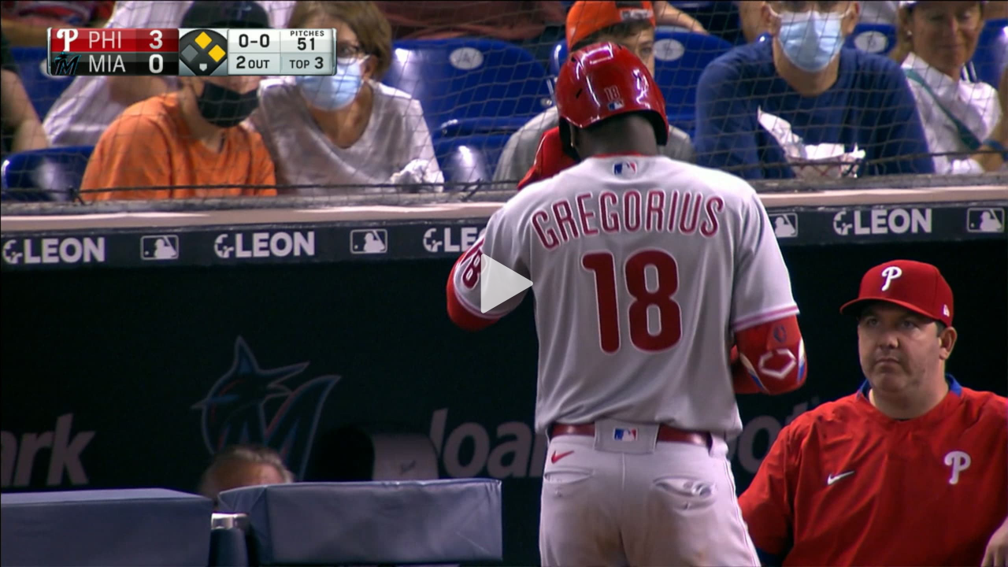

--- FILE ---
content_type: application/x-javascript;charset=utf-8
request_url: https://ans.mlb.com/id?d_visid_ver=2.1.0&d_fieldgroup=A&mcorgid=A65F776A5245B01B0A490D44%40AdobeOrg&mid=33670827130371746699221648343366158669&ts=1768932807919
body_size: -43
content:
{"mid":"33670827130371746699221648343366158669"}